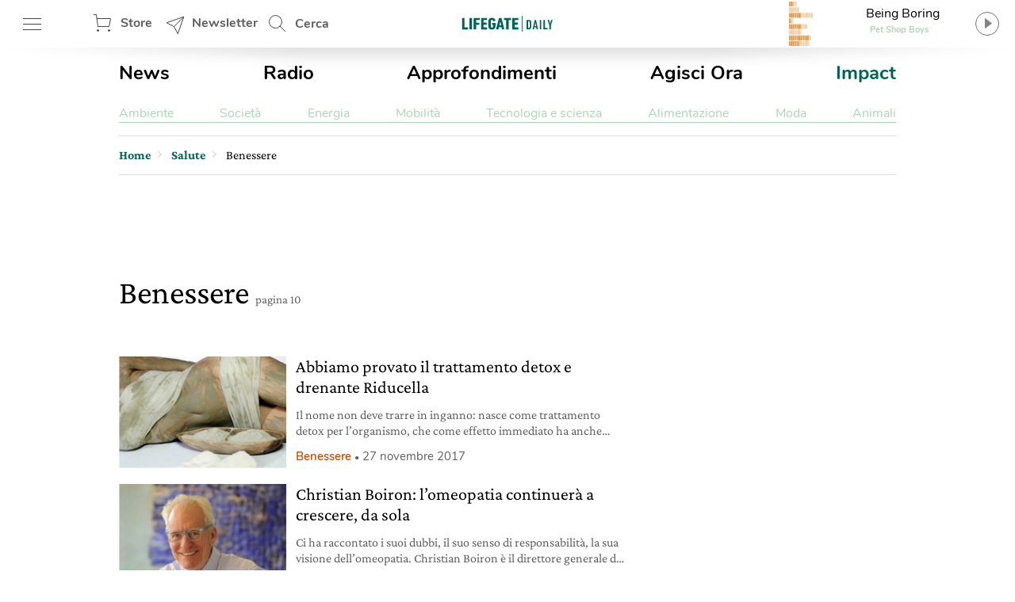

--- FILE ---
content_type: text/html; charset=utf-8
request_url: https://www.google.com/recaptcha/api2/aframe
body_size: 152
content:
<!DOCTYPE HTML><html><head><meta http-equiv="content-type" content="text/html; charset=UTF-8"></head><body><script nonce="4KmfBCnpofacV8ol5UXqzQ">/** Anti-fraud and anti-abuse applications only. See google.com/recaptcha */ try{var clients={'sodar':'https://pagead2.googlesyndication.com/pagead/sodar?'};window.addEventListener("message",function(a){try{if(a.source===window.parent){var b=JSON.parse(a.data);var c=clients[b['id']];if(c){var d=document.createElement('img');d.src=c+b['params']+'&rc='+(localStorage.getItem("rc::a")?sessionStorage.getItem("rc::b"):"");window.document.body.appendChild(d);sessionStorage.setItem("rc::e",parseInt(sessionStorage.getItem("rc::e")||0)+1);localStorage.setItem("rc::h",'1770056714931');}}}catch(b){}});window.parent.postMessage("_grecaptcha_ready", "*");}catch(b){}</script></body></html>